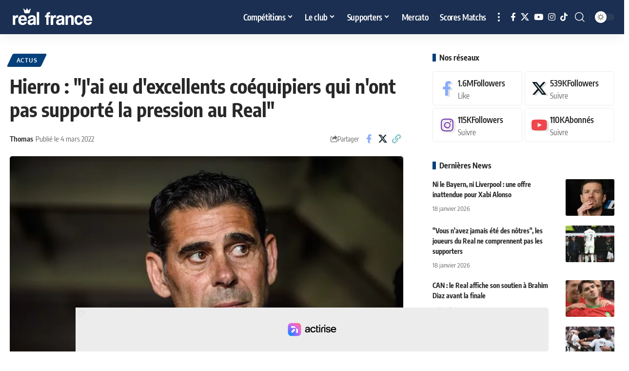

--- FILE ---
content_type: application/javascript; charset=utf-8
request_url: https://real-france.fr/wp-content/cache/min/1/fast-cmp-stub.js?ver=1761746977
body_size: 480
content:
(function(){var t={595:function(t){"use strict";t.exports=JSON.parse('{"fast-cmp-stub.modern.js":"fast-cmp-stub.modern.c13f938bbb3543f796a1.js","fast-cmp-stub.legacy.js":"fast-cmp-stub.legacy.d0d5f20a69114155a5fd.js"}')}};var e={};function s(r){var a=e[r];if(a!==void 0)return a.exports;var n=e[r]={exports:{}};t[r](n,n.exports,s);return n.exports}var r=s(595);if(!window.sparteoCrossfire){var a=document.createElement("script");a.type="text/javascript";a.async=!0;a.charset="UTF-8";a.src="https://sync.sparteo.com/crossfire.js";var n=document.getElementsByTagName("head")[0];n.appendChild(a)}(function(){if(window.FAST_CMP_SCRIPT_LOADED)return;window.FAST_CMP_SCRIPT_LOADED=!0;var t=document.createElement("script");window.FAST_CMP_MODERN="noModule"in t;t.type="text/javascript";t.async=!0;t.charset="UTF-8";t.src="https://static.fastcmp.com/"+r[window.FAST_CMP_MODERN?"fast-cmp-stub.modern.js":"fast-cmp-stub.legacy.js"];if(typeof document.head.insertAdjacentElement==="function")document.head.insertAdjacentElement("afterbegin",t);else document.head.insertBefore(t,document.head.children[0])})()})()